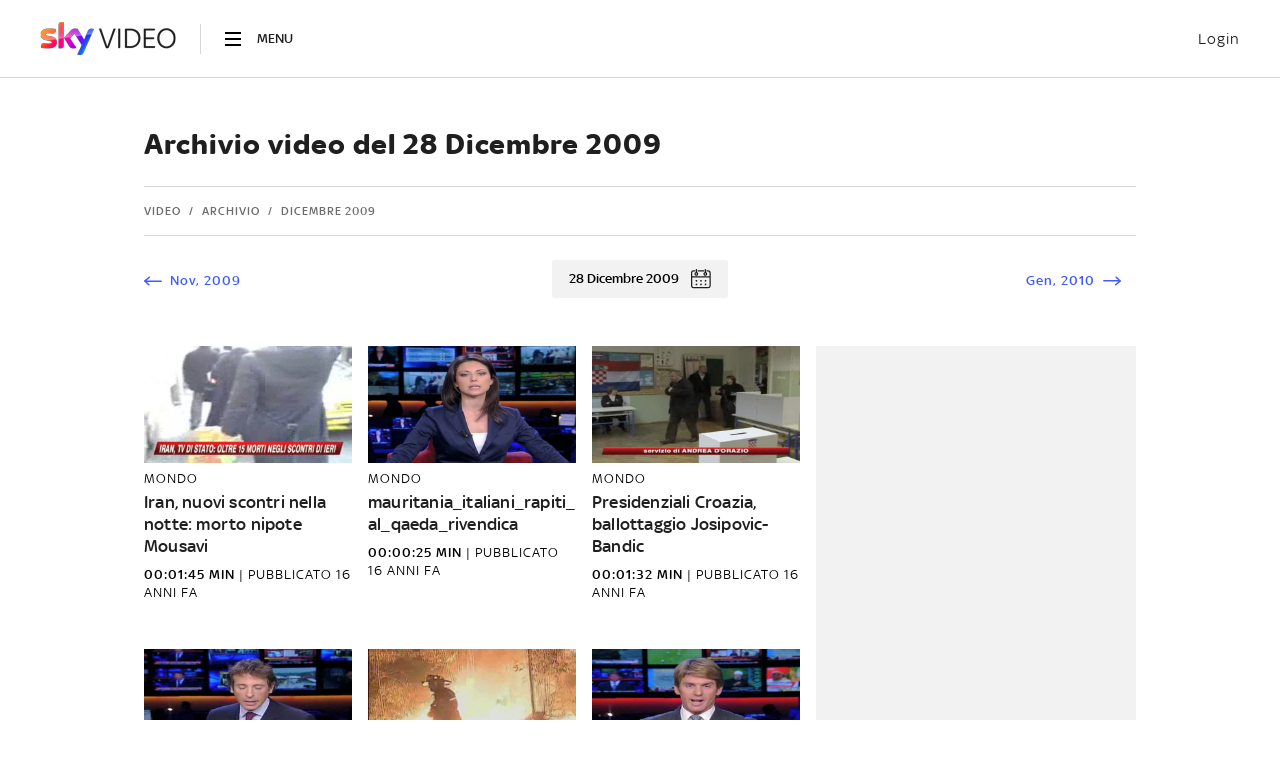

--- FILE ---
content_type: text/css
request_url: https://video.sky.it/_next/static/css/791ed7a9b3da40aa.css
body_size: 3324
content:
.c-error410__container{display:flex;flex-direction:column;justify-content:center;margin:0 auto;padding-bottom:4.8rem}.c-error410__container,.c-error410__title{max-width:-moz-max-content;max-width:max-content}.c-error410__title{font-size:140px;line-height:164px;text-align:center;margin:0 auto 4rem;color:#405bff;font-size:130px;text-decoration:none;font-weight:300}.c-error410__title:after,.c-error410__title:before{content:"410";opacity:.8;position:absolute}.c-error410__title:before{z-index:-1;animation:glitch .5s cubic-bezier(.25,.46,.45,.94) 10 both}.c-error410__title:after{z-index:-2;animation:glitch .5s cubic-bezier(.25,.46,.45,.94) 10 reverse both}@media(min-width:64em){.c-error410__title:hover:before{animation:glitch .5s cubic-bezier(.25,.46,.45,.94) infinite both}.c-error410__title:hover:after{animation:glitch .5s cubic-bezier(.25,.46,.45,.94) infinite reverse both}}.c-error410__title:before{color:aqua}.c-error410__title:after{margin-left:-197px;color:#f0f}.c-error410__message{margin-bottom:16px}.c-error410__wrapper{min-height:unset}.c-error410__link{text-decoration:none}@media(min-width:48em){.c-error410__link-container{text-align:end}.c-error410__message{text-align:center}}.c-error404__container{display:flex;flex-direction:column;justify-content:center;margin:0 auto;padding-top:2.4rem;padding-bottom:4.8rem}.c-error404__container,.c-error404__title{max-width:-moz-max-content;max-width:max-content}.c-error404__title{font-size:140px;line-height:164px;text-align:center;margin:0 auto 4rem;color:#405bff;font-size:130px;text-decoration:none;font-weight:300}.c-error404__title:after,.c-error404__title:before{content:"404";opacity:.8;position:absolute}.c-error404__title:before{z-index:-1;animation:glitch .5s cubic-bezier(.25,.46,.45,.94) 10 both}.c-error404__title:after{z-index:-2;animation:glitch .5s cubic-bezier(.25,.46,.45,.94) 10 reverse both}@keyframes glitch{0%{transform:translate(0)}20%{transform:translate(-5px,5px);transform:skewX(10deg)}40%{transform:translate(-5px,-5px)}60%{transform:translate(5px,5px)}80%{transform:translate(5px,-5px)}to{transform:translate(0)}}@media(min-width:64em){.c-error404__title:hover:before{animation:glitch .5s cubic-bezier(.25,.46,.45,.94) infinite both}.c-error404__title:hover:after{animation:glitch .5s cubic-bezier(.25,.46,.45,.94) infinite reverse both}}.c-error404__title:before{color:aqua}.c-error404__title:after{color:#f0f;margin-left:-224px}.c-error404__message{margin-bottom:16px}.c-error404__wrapper{min-height:unset}.c-error404__link{text-decoration:none}@media(min-width:48em){.c-error404__link-container{text-align:end}.c-error404__message{text-align:center}}@media(min-width:64em){.c-error404__container{padding-top:4.8rem}.c-error404__title{font-size:160px}.c-error404__title:after{color:#f0f;margin-left:-276px}}.c-other-section-card{display:flex;flex-direction:column;justify-content:flex-end;width:calc(50% - 8px);height:100px;border-radius:11px;background:#293142;padding:1.6rem 1.2rem;margin:.8rem}.c-other-section-card i svg{transition:.3s ease-in}.c-other-section-card:hover i svg{transform:rotate(-30deg)}.c-other-section-card--theme-sport{background:#ee4c4d;background:linear-gradient(45deg,#e21b25,#ee4c4d)}.c-other-section-card--theme-news{background:#a21f20;background:linear-gradient(225deg,#9a1f1f,#e21b25 99.94%)}.c-other-section-card--theme-lifestyle{background:#ff9648}.c-other-section-card--theme-cinema,.c-other-section-card--theme-programmitv,.c-other-section-card--theme-serietv,.c-other-section-card--theme-skyatlantic,.c-other-section-card--theme-skyuno,.c-other-section-card--theme-spettacolo{background:#e50675;background:linear-gradient(225deg,#e5057b,#e51b26);box-shadow:0 30px 30px 0 rgba(0,0,0,.12)}.c-other-section-card--theme-xfactor{background:#cd0000;background:linear-gradient(225deg,#921300,#cd0000)}.c-other-section-card--theme-masterchef{background:#ed6e10;background:linear-gradient(225deg,#eb3b00,#ed6e10)}@media(max-width:47.99em){.c-other-section-card--even{margin-left:0}.c-other-section-card--odd{margin-right:0}}.c-other-section-card__inner-card{display:flex;flex-direction:row;justify-content:space-between}.c-other-section-card__label{color:#fff}@media(min-width:48em){.c-other-section-card{width:calc(25% - 12px);height:100px}.c-other-section-card--first-child{margin-left:0}.c-other-section-card--last-child{margin-right:0}}@media(min-width:64em){.c-other-section-card{height:140px}}.c-other-section-links__container{display:flex;flex-direction:row;flex-wrap:wrap;padding-top:2.4rem}.c-error-page .l-wrapper-content{border-top:1px solid hsla(0,0%,100%,.1)}.c-error-page__other-videos-title{margin-top:4rem;margin-bottom:3.2rem}.c-error-page__most-viewed{background:#fff}.c-error-page__suggest-video{background:#f7f7f7}.c-error-page__bottom-page{padding:3.2rem 0}@media(min-width:64em){.c-error-page__other-videos-title{margin-bottom:2.4rem}.c-error-page .l-wrapper-content{border-top:0;margin-top:4.8rem;margin-bottom:3.2rem}.c-error-page__rightarea div div{width:300px}.c-error-page__most-viewed{background:transparent}}.c-loader-spinner{width:76px;height:40px;position:relative;font-size:0;display:flex;flex-direction:row;justify-content:space-around;align-items:center}.c-loader-spinner__item{display:inline-block;width:12px;height:12px;border-radius:50%;animation:anim .8s linear infinite}.c-loader-spinner__item:nth-child(2){animation-delay:-.6s}.c-loader-spinner__item:nth-child(3){animation-delay:-.4s}.c-loader-spinner--m .c-loader-spinner__item{width:15px;height:15px}.c-loader-spinner--l .c-loader-spinner__item{width:20px;height:20px}.c-loader-spinner--dark .c-loader-spinner__item{background:#fff}.c-loader-spinner--primary .c-loader-spinner__item{background:#405bff}.c-loader-spinner--secondary .c-loader-spinner__item{border:1px solid #405bff}.c-loader-spinner--secondary-dark .c-loader-spinner__item{border:1px solid #fff}@keyframes anim{0%{transform:translateY(0);opacity:.2}80%{transform:translateY(-8px);opacity:.8}to{transform:translateY(0);opacity:.2}}.c-btn-generic{background:transparent;border:none;display:flex;flex-direction:column;justify-content:center;padding:0 2.4rem;min-width:160px;text-align:center;vertical-align:middle;border-radius:21px;color:#6c6c6c;transition-duration:.5s;transition:visibility 0s;-webkit-transition:visibility 0s;-moz-transition:visibility 0s;min-height:40px;font-size:1.4rem;font-weight:500;letter-spacing:.1rem;line-height:1.8rem;text-transform:uppercase;cursor:pointer}@media(min-width:48em){.c-btn-generic{font-size:1.4rem;font-weight:500;line-height:1.8rem}}@media(min-width:64em){.c-btn-generic{font-size:1.4rem;font-weight:500;line-height:1.8rem}}.c-btn-generic--has-icon{display:flex;flex-direction:row;justify-content:space-between;align-items:center}.c-btn-generic--has-icon i{margin-left:.8rem;margin-right:0}.c-btn-generic--has-icon.c-btn-generic--icon-inverted i{margin-left:0;margin-right:.8rem}.c-btn-generic--has-icon i{display:flex;flex-direction:column;justify-content:space-around}.c-btn-generic--disabled{pointer-events:none;cursor:none}.c-btn-generic--primary{border:none;color:#fff;background:#405bff}.c-btn-generic--primary:hover{background:#f6f7ff;color:#fff}.c-btn-generic--primary:focus{background:#334ad9;box-shadow:0 0 4px 0 #334ad9;color:#fff}.c-btn-generic--primary.c-btn-generic--disabled{background:#b3b3b3}.c-btn-generic--dark{background:hsla(0,0%,100%,.1);color:#fff}.c-btn-generic--dark:hover{background:hsla(0,0%,100%,.2);color:#fff}.c-btn-generic--dark:focus{box-shadow:0 0 4px 0 hsla(0,0%,100%,.5);color:#fff}.c-btn-generic--dark.c-btn-generic--disabled{background:#b3b3b3}.c-btn-generic--chip,.c-btn-generic--secondary{border:1px solid #405bff;color:#405bff}.c-btn-generic--chip:hover,.c-btn-generic--secondary:hover{border:2px solid #405bff;color:#405bff;margin-right:-1px;margin-left:-1px}.c-btn-generic--chip:focus,.c-btn-generic--secondary:focus{box-shadow:0 0 4px 0 #405bff;color:#405bff}.c-btn-generic--disabled.c-btn-generic--chip,.c-btn-generic--secondary.c-btn-generic--disabled{border:1px solid #8e8e8e;color:#8e8e8e}.c-btn-generic--secondary-dark{border:1px solid #fff}.c-btn-generic--secondary-dark:hover{border:2px solid #fff}.c-btn-generic--secondary-dark:focus{box-shadow:0 0 4px 0 #fff;color:#fff}.c-btn-generic--secondary-dark.c-btn-generic--disabled{border:1px solid #fff;color:#fff}.c-btn-generic--chip,.c-btn-generic--chip-dark{min-width:unset;text-transform:none}.c-btn-generic--chip-dark{background:rgba(64,91,255,.1);color:#405bff}.c-btn-generic--chip-dark:focus{box-shadow:0 0 4px 0 #405bff;color:#405bff}.c-btn-generic--chip-dark.c-btn-generic--disabled{border:1px solid #405bff;color:#405bff}.c-adv-generic{position:relative;overflow:hidden}.c-adv-generic__content{margin:0 auto;display:flex;align-items:center;justify-content:center;flex-direction:column}.c-adv-generic:not(.c-adv-generic--showed) .c-adv-generic__content{border:1px solid hsla(0,0%,100%,.1);background:hsla(0,0%,56%,.1) url(/assets/images/svg/LogoAdv.svg) no-repeat;background-position:center calc(50% - 11px);background-size:89px 23px;justify-content:center}.c-adv-generic__placeholder{content:"";text-align:center}.c-adv-generic__placeholder ins{display:none}.c-adv-generic--atf{padding:3.2rem 0}.c-adv-generic--atf .c-adv-generic__content{height:624px;width:300px}.c-adv-generic--atf:not(.c-adv-generic--showed) .c-adv-generic__content{background-position:center calc(50% - 18px);background-size:auto auto;background-size:initial}.c-adv-generic--skin .c-adv-generic__content{height:122px;max-width:320px}@media(min-width:48em){.c-adv-generic--skin .c-adv-generic__content{max-width:728px}}.c-adv-generic--skin,.c-adv-generic--trait-top{margin:0;border-top:1px solid hsla(0,0%,100%,.1);padding:.8rem}.c-adv-generic--skin.c-adv-generic--trait-top-light,.c-adv-generic--trait-top.c-adv-generic--trait-top-light{border-top:1px solid #f2f2f2}.c-adv-generic--trait-push-top{border-bottom:1px solid hsla(0,0%,100%,.1);border-top:none}.c-adv-generic--trait-push-top .c-adv-generic__content{justify-content:flex-start}.c-adv-generic__title{text-transform:uppercase;text-align:center;color:#9f9f9f;opacity:.8;margin-top:2rem;font-size:12px;line-height:14px;align-self:center}.c-adv-generic--showed .c-adv-generic__title{display:block;margin-top:1rem}@media(max-width:21.74em){.c-adv-generic--atf{margin-left:-14px;margin-right:-14px}}@media(min-width:64em){.c-adv-generic{padding-top:0}.c-adv-generic--atf{padding-bottom:1.6rem}.c-adv-generic--atf.c-adv-generic--showed .c-adv-generic__content{height:auto;justify-content:flex-start}.c-adv-generic--atf:not(.c-adv-generic--showed) .c-adv-generic__content{visibility:hidden}}.c-archive-bread-crumb{display:flex;flex-direction:row;margin:2.4rem 0;padding:1.6rem 0;width:100%;border-top:1px solid #d6d6d6;border-bottom:1px solid #d6d6d6}.c-archive-bread-crumb__link{word-wrap:normal;font-size:1.2rem;font-weight:500;letter-spacing:.1rem;line-height:1.6rem;text-transform:uppercase;color:#6c6c6c}@media(min-width:48em){.c-archive-bread-crumb__link{font-size:1.2rem;font-weight:500;line-height:1.6rem}}@media(min-width:64em){.c-archive-bread-crumb__link{font-size:1.2rem;font-weight:500;line-height:1.6rem}}.c-archive-bread-crumb__link:after{padding:0 .8rem;content:"/"}.c-archive-bread-crumb__link:last-child:after{content:""}.c-datepicker{z-index:2}.c-datepicker .react-datepicker-wrapper .open-dp-button{background-color:#f2f2f2;border:1px solid #f2f2f2;font-size:1.4rem;line-height:1.8rem;font-weight:500;border-radius:2px;padding:.8rem 1.6rem;text-transform:capitalize;cursor:pointer;display:flex;align-items:center}.c-datepicker .react-datepicker-wrapper .open-dp-button:active,.c-datepicker .react-datepicker-wrapper .open-dp-button:focus,.c-datepicker .react-datepicker-wrapper .open-dp-button:hover{border:1px solid #d6d6d6}.c-datepicker .react-datepicker-wrapper .open-dp-button i{margin-left:1.2rem;width:20px;height:20px}.c-datepicker .react-datepicker-wrapper .open-dp-button i svg{width:100%;height:100%}.c-datepicker .react-datepicker-popper[data-placement^=top]{margin-bottom:0}.c-datepicker .react-datepicker-popper[data-placement^=bottom]{margin-top:0}.c-datepicker .react-datepicker__tab-loop .react-datepicker{font-family:inherit;font-size:1.4rem;background-color:#fff;border:1px solid #d6d6d6;border-radius:4px;font-weight:500;box-shadow:0 .1rem 2rem 0 rgba(0,0,0,.1)}.c-datepicker .react-datepicker__tab-loop .react-datepicker .react-datepicker__triangle{display:none}.c-datepicker .react-datepicker__tab-loop .react-datepicker .react-datepicker__header{text-align:center;background-color:#fff;border-bottom:0;border-top-left-radius:4px;border-top-right-radius:4px;padding-top:0;position:relative}.c-datepicker .react-datepicker__tab-loop .react-datepicker .react-datepicker__header .react-datepicker-time__header,.c-datepicker .react-datepicker__tab-loop .react-datepicker .react-datepicker__header .react-datepicker-year-header,.c-datepicker .react-datepicker__tab-loop .react-datepicker .react-datepicker__header .react-datepicker__current-month{margin-top:0;font-weight:700;font-size:1.4rem;text-transform:capitalize;font-weight:500}.c-datepicker .react-datepicker__tab-loop .react-datepicker .react-datepicker__header .react-datepicker__current-month{border-bottom:1px solid #d6d6d6;padding:1.6rem 0}.c-datepicker .react-datepicker__tab-loop .react-datepicker .react-datepicker__month{margin:0 2rem 2rem;text-align:center}.c-datepicker .react-datepicker__tab-loop .react-datepicker .react-datepicker__day,.c-datepicker .react-datepicker__tab-loop .react-datepicker .react-datepicker__day-name,.c-datepicker .react-datepicker__tab-loop .react-datepicker .react-datepicker__time-name{display:inline-block;width:4rem;line-height:4rem;text-align:center;margin:.166rem}.c-datepicker .react-datepicker__tab-loop .react-datepicker .react-datepicker__day-name{text-transform:capitalize;color:#9f9f9f;font-weight:400}.c-datepicker .react-datepicker__tab-loop .react-datepicker .react-datepicker__navigation{top:2.4rem}.c-datepicker .react-datepicker__tab-loop .react-datepicker .react-datepicker__navigation.react-datepicker__navigation--previous{left:2.4rem;border-right-color:#1f1f1f}.c-datepicker .react-datepicker__tab-loop .react-datepicker .react-datepicker__navigation.react-datepicker__navigation--next{right:2.4rem;border-left-color:#1f1f1f}.c-datepicker .react-datepicker__tab-loop .react-datepicker .react-datepicker__day--outside-month{color:#d6d6d6}.c-datepicker .react-datepicker__tab-loop .react-datepicker .react-datepicker__day--in-range,.c-datepicker .react-datepicker__tab-loop .react-datepicker .react-datepicker__day--in-selecting-range,.c-datepicker .react-datepicker__tab-loop .react-datepicker .react-datepicker__day--selected,.c-datepicker .react-datepicker__tab-loop .react-datepicker .react-datepicker__month-text--in-range,.c-datepicker .react-datepicker__tab-loop .react-datepicker .react-datepicker__month-text--in-selecting-range,.c-datepicker .react-datepicker__tab-loop .react-datepicker .react-datepicker__month-text--selected,.c-datepicker .react-datepicker__tab-loop .react-datepicker .react-datepicker__quarter-text--in-range,.c-datepicker .react-datepicker__tab-loop .react-datepicker .react-datepicker__quarter-text--in-selecting-range,.c-datepicker .react-datepicker__tab-loop .react-datepicker .react-datepicker__quarter-text--selected,.c-datepicker .react-datepicker__tab-loop .react-datepicker .react-datepicker__year-text--in-range,.c-datepicker .react-datepicker__tab-loop .react-datepicker .react-datepicker__year-text--in-selecting-range,.c-datepicker .react-datepicker__tab-loop .react-datepicker .react-datepicker__year-text--selected{border-radius:2px;background-color:#405bff;color:#fff;font-weight:500}.c-datepicker .react-datepicker__tab-loop .react-datepicker .react-datepicker__day--keyboard-selected,.c-datepicker .react-datepicker__tab-loop .react-datepicker .react-datepicker__month-text--keyboard-selected,.c-datepicker .react-datepicker__tab-loop .react-datepicker .react-datepicker__quarter-text--keyboard-selected,.c-datepicker .react-datepicker__tab-loop .react-datepicker .react-datepicker__year-text--keyboard-selected{border-radius:.3rem;background-color:#f2f2f2;color:#1f1f1f}.c-datepicker .react-datepicker__tab-loop .react-datepicker .react-datepicker__day--today{border:1px solid #405bff;color:#405bff;font-weight:500}.c-datepicker .react-datepicker__tab-loop .react-datepicker .react-datepicker__day--today.react-datepicker__day--selected{color:#fff}.c-datepicker .react-datepicker__tab-loop .react-datepicker .react-datepicker__today-button{background:#fff;border-top:1px solid #d6d6d6;cursor:pointer;text-align:center;font-weight:500;padding:1.2rem;clear:left}@media(max-width:22.1775em){.c-datepicker .react-datepicker__tab-loop .react-datepicker .react-datepicker__month{margin:0}}.c-archive-monthly-pagination{display:flex;flex-direction:row;justify-content:space-between;align-items:center}.c-archive-monthly-pagination__prev svg{transform:rotate(180deg)}.c-archive-monthly-pagination__next,.c-archive-monthly-pagination__prev{vertical-align:bottom}.c-archive-monthly-pagination__prev{margin-right:.8rem}.c-archive-monthly-pagination__next{margin-left:.8rem}.c-archive-monthly-pagination__monthly-link{display:inline;min-width:30px}.c-archive-monthly-pagination__monthly-link i svg{vertical-align:middle}.c-archive-monthly-pagination__monthly-link i svg path{fill:#405bff}.c-archive-monthly-pagination__monthly-link-text{display:none}@media(min-width:48em){.c-archive-monthly-pagination__monthly-link{min-width:110px}.c-archive-monthly-pagination__monthly-link-text{display:inline;display:initial}}@keyframes generic-hide-animation{0%{opacity:1}to{opacity:0}}@keyframes generic-show-animation{0%{opacity:0}to{opacity:1}}.c-daily-archive .l-wrapper-container{padding-top:3.2rem}.c-daily-archive .l-grid{margin-bottom:3.2rem}.c-daily-archive__most-viewed{background:#fff}.c-daily-archive__no-video{font-weight:500;margin-bottom:2.4rem}.c-daily-archive__button-wrapper{display:flex;flex-direction:row;justify-content:space-around;width:100%;margin:1.6rem 0 0}.c-daily-archive__rightarea .c-adv-generic{padding:1.6rem 0 0}@media(min-width:48em){.c-daily-archive .l-wrapper-container{padding-top:4.8rem}}@media(min-width:64em){.c-daily-archive .l-grid{margin-bottom:4.8rem}.c-daily-archive .l-wrapper>.l-grid--big-line:last-child{border-bottom:1px solid #d6d6d6;padding-bottom:0}.c-daily-archive .l-wrapper>.l-grid--line-mobile:last-child{border:none}.c-daily-archive__rightarea{background:#f2f2f2}.c-daily-archive__rightarea .c-adv-generic{padding:1.6rem 0}.c-daily-archive__most-viewed{background:transparent}}@media(min-width:85.375em){.c-daily-archive__wrapper-other-arguments{margin-left:-2.4rem}.c-daily-archive__wrapper-other-arguments .c-other-arguments__inner-row{margin-left:0}.c-daily-archive__rightarea{margin-left:2.4rem;margin-right:2.4rem}}

--- FILE ---
content_type: application/x-javascript;charset=utf-8
request_url: https://smetrics.sky.it/id?d_visid_ver=5.5.0&d_fieldgroup=A&mcorgid=1A124673527853290A490D45%40AdobeOrg&mid=33819051482149434418731750738601106376&ts=1768766091869
body_size: -37
content:
{"mid":"33819051482149434418731750738601106376"}